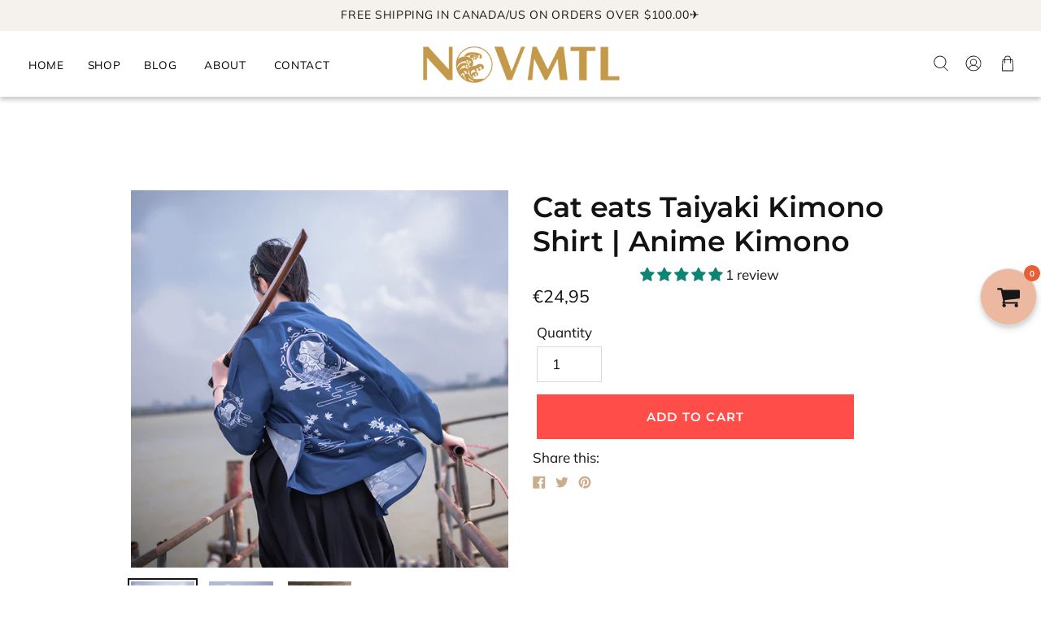

--- FILE ---
content_type: text/javascript; charset=utf-8
request_url: https://www.novmtl.com/en-fr/cart/update.js
body_size: 480
content:
{"token":"hWN7bEnbagL1mZyebyOQTOtN?key=e7cf5f340d8a028bce602746e20c23ec","note":null,"attributes":{"language":"en"},"original_total_price":0,"total_price":0,"total_discount":0,"total_weight":0.0,"item_count":0,"items":[],"requires_shipping":false,"currency":"EUR","items_subtotal_price":0,"cart_level_discount_applications":[],"discount_codes":[],"items_changelog":{"added":[]}}

--- FILE ---
content_type: text/javascript; charset=utf-8
request_url: https://www.novmtl.com/en-fr/products/cat-eats-taiyaki-kimono-shirt.js
body_size: 735
content:
{"id":4389613240362,"title":"Cat eats Taiyaki Kimono Shirt | Anime Kimono","handle":"cat-eats-taiyaki-kimono-shirt","description":"\u003ch4\u003e\u003cstrong\u003eIn Japan, a very popular treat is \u003cem\u003etaiyaki\u003c\/em\u003e, a baked Japanese sweet stuffed with red bean paste. Cats are revered for giving good luck and other positive results. The popular Japanese cat figurine maneki-neko is typically believed to bring such blessings. \u003c\/strong\u003e\u003c\/h4\u003e\n\u003cp\u003eThis Kimono inspired shirt is made from 100% polyester, light and soft. The shorter design makes it perfect for topping off your favorite sleeveless dress or top and they are ideal for spring\/summer! You can wear this whilst getting ready for a special event, by the beach or pool, or wear it open with a T-shirt underneath and hit the street!\u003c\/p\u003e\n\u003cp\u003eOne Size (M-L)\u003c\/p\u003e","published_at":"2020-03-02T19:52:02-05:00","created_at":"2020-03-02T19:52:02-05:00","vendor":"novmtl","type":"","tags":["Kimono Shirt"],"price":2495,"price_min":2495,"price_max":2495,"available":true,"price_varies":false,"compare_at_price":null,"compare_at_price_min":0,"compare_at_price_max":0,"compare_at_price_varies":false,"variants":[{"id":31346718900266,"title":"Default Title","option1":"Default Title","option2":null,"option3":null,"sku":"","requires_shipping":true,"taxable":true,"featured_image":null,"available":true,"name":"Cat eats Taiyaki Kimono Shirt | Anime Kimono","public_title":null,"options":["Default Title"],"price":2495,"weight":0,"compare_at_price":null,"inventory_quantity":0,"inventory_management":"shopify","inventory_policy":"continue","barcode":"","requires_selling_plan":false,"selling_plan_allocations":[]}],"images":["\/\/cdn.shopify.com\/s\/files\/1\/1180\/2142\/products\/O1CN01KmsT4V1tGnUe4qpW5__0-item_pic.jpg?v=1613859256","\/\/cdn.shopify.com\/s\/files\/1\/1180\/2142\/products\/cats3_c2d2e63a-0f42-47e5-9607-cf9128d7f95a.jpg?v=1613859247","\/\/cdn.shopify.com\/s\/files\/1\/1180\/2142\/products\/O1CN01achgbu1tGnN6xYz77__0-item_pic.jpg?v=1613859238","\/\/cdn.shopify.com\/s\/files\/1\/1180\/2142\/products\/rhy5.jpg?v=1613859213","\/\/cdn.shopify.com\/s\/files\/1\/1180\/2142\/products\/y45y.jpg?v=1613859213","\/\/cdn.shopify.com\/s\/files\/1\/1180\/2142\/products\/jryj.jpg?v=1613859213","\/\/cdn.shopify.com\/s\/files\/1\/1180\/2142\/products\/catsbl.jpg?v=1613859229"],"featured_image":"\/\/cdn.shopify.com\/s\/files\/1\/1180\/2142\/products\/O1CN01KmsT4V1tGnUe4qpW5__0-item_pic.jpg?v=1613859256","options":[{"name":"Title","position":1,"values":["Default Title"]}],"url":"\/en-fr\/products\/cat-eats-taiyaki-kimono-shirt","media":[{"alt":"Japanese kimono shirt","id":8339159351338,"position":1,"preview_image":{"aspect_ratio":1.0,"height":750,"width":750,"src":"https:\/\/cdn.shopify.com\/s\/files\/1\/1180\/2142\/products\/O1CN01KmsT4V1tGnUe4qpW5__0-item_pic.jpg?v=1613859256"},"aspect_ratio":1.0,"height":750,"media_type":"image","src":"https:\/\/cdn.shopify.com\/s\/files\/1\/1180\/2142\/products\/O1CN01KmsT4V1tGnUe4qpW5__0-item_pic.jpg?v=1613859256","width":750},{"alt":"Japanese kimono shirt","id":8339159220266,"position":2,"preview_image":{"aspect_ratio":1.0,"height":589,"width":589,"src":"https:\/\/cdn.shopify.com\/s\/files\/1\/1180\/2142\/products\/cats3_c2d2e63a-0f42-47e5-9607-cf9128d7f95a.jpg?v=1613859247"},"aspect_ratio":1.0,"height":589,"media_type":"image","src":"https:\/\/cdn.shopify.com\/s\/files\/1\/1180\/2142\/products\/cats3_c2d2e63a-0f42-47e5-9607-cf9128d7f95a.jpg?v=1613859247","width":589},{"alt":"cat anime kimono shirt","id":8339159318570,"position":3,"preview_image":{"aspect_ratio":1.0,"height":750,"width":750,"src":"https:\/\/cdn.shopify.com\/s\/files\/1\/1180\/2142\/products\/O1CN01achgbu1tGnN6xYz77__0-item_pic.jpg?v=1613859238"},"aspect_ratio":1.0,"height":750,"media_type":"image","src":"https:\/\/cdn.shopify.com\/s\/files\/1\/1180\/2142\/products\/O1CN01achgbu1tGnN6xYz77__0-item_pic.jpg?v=1613859238","width":750},{"alt":"Cat eats Taiyaki Kimono Shirt | Anime Kimono | Boutique Local NOVMTL","id":5966515732522,"position":4,"preview_image":{"aspect_ratio":1.056,"height":873,"width":922,"src":"https:\/\/cdn.shopify.com\/s\/files\/1\/1180\/2142\/products\/rhy5.jpg?v=1613859213"},"aspect_ratio":1.056,"height":873,"media_type":"image","src":"https:\/\/cdn.shopify.com\/s\/files\/1\/1180\/2142\/products\/rhy5.jpg?v=1613859213","width":922},{"alt":"Cat eats Taiyaki Kimono Shirt | Anime Kimono | Boutique Local NOVMTL","id":5966515765290,"position":5,"preview_image":{"aspect_ratio":1.056,"height":873,"width":922,"src":"https:\/\/cdn.shopify.com\/s\/files\/1\/1180\/2142\/products\/y45y.jpg?v=1613859213"},"aspect_ratio":1.056,"height":873,"media_type":"image","src":"https:\/\/cdn.shopify.com\/s\/files\/1\/1180\/2142\/products\/y45y.jpg?v=1613859213","width":922},{"alt":"Kimono cardigan robe |Cat eats Taiyaki Kimono Shirt | Anime Kimono | Boutique Local NOVMTL","id":5966515666986,"position":6,"preview_image":{"aspect_ratio":1.496,"height":558,"width":835,"src":"https:\/\/cdn.shopify.com\/s\/files\/1\/1180\/2142\/products\/jryj.jpg?v=1613859213"},"aspect_ratio":1.496,"height":558,"media_type":"image","src":"https:\/\/cdn.shopify.com\/s\/files\/1\/1180\/2142\/products\/jryj.jpg?v=1613859213","width":835},{"alt":"cat anime kimono shirt","id":8339159285802,"position":7,"preview_image":{"aspect_ratio":1.503,"height":499,"width":750,"src":"https:\/\/cdn.shopify.com\/s\/files\/1\/1180\/2142\/products\/catsbl.jpg?v=1613859229"},"aspect_ratio":1.503,"height":499,"media_type":"image","src":"https:\/\/cdn.shopify.com\/s\/files\/1\/1180\/2142\/products\/catsbl.jpg?v=1613859229","width":750}],"requires_selling_plan":false,"selling_plan_groups":[]}

--- FILE ---
content_type: text/javascript; charset=utf-8
request_url: https://www.novmtl.com/en-fr/products/cat-eats-taiyaki-kimono-shirt.js
body_size: 987
content:
{"id":4389613240362,"title":"Cat eats Taiyaki Kimono Shirt | Anime Kimono","handle":"cat-eats-taiyaki-kimono-shirt","description":"\u003ch4\u003e\u003cstrong\u003eIn Japan, a very popular treat is \u003cem\u003etaiyaki\u003c\/em\u003e, a baked Japanese sweet stuffed with red bean paste. Cats are revered for giving good luck and other positive results. The popular Japanese cat figurine maneki-neko is typically believed to bring such blessings. \u003c\/strong\u003e\u003c\/h4\u003e\n\u003cp\u003eThis Kimono inspired shirt is made from 100% polyester, light and soft. The shorter design makes it perfect for topping off your favorite sleeveless dress or top and they are ideal for spring\/summer! You can wear this whilst getting ready for a special event, by the beach or pool, or wear it open with a T-shirt underneath and hit the street!\u003c\/p\u003e\n\u003cp\u003eOne Size (M-L)\u003c\/p\u003e","published_at":"2020-03-02T19:52:02-05:00","created_at":"2020-03-02T19:52:02-05:00","vendor":"novmtl","type":"","tags":["Kimono Shirt"],"price":2495,"price_min":2495,"price_max":2495,"available":true,"price_varies":false,"compare_at_price":null,"compare_at_price_min":0,"compare_at_price_max":0,"compare_at_price_varies":false,"variants":[{"id":31346718900266,"title":"Default Title","option1":"Default Title","option2":null,"option3":null,"sku":"","requires_shipping":true,"taxable":true,"featured_image":null,"available":true,"name":"Cat eats Taiyaki Kimono Shirt | Anime Kimono","public_title":null,"options":["Default Title"],"price":2495,"weight":0,"compare_at_price":null,"inventory_quantity":0,"inventory_management":"shopify","inventory_policy":"continue","barcode":"","requires_selling_plan":false,"selling_plan_allocations":[]}],"images":["\/\/cdn.shopify.com\/s\/files\/1\/1180\/2142\/products\/O1CN01KmsT4V1tGnUe4qpW5__0-item_pic.jpg?v=1613859256","\/\/cdn.shopify.com\/s\/files\/1\/1180\/2142\/products\/cats3_c2d2e63a-0f42-47e5-9607-cf9128d7f95a.jpg?v=1613859247","\/\/cdn.shopify.com\/s\/files\/1\/1180\/2142\/products\/O1CN01achgbu1tGnN6xYz77__0-item_pic.jpg?v=1613859238","\/\/cdn.shopify.com\/s\/files\/1\/1180\/2142\/products\/rhy5.jpg?v=1613859213","\/\/cdn.shopify.com\/s\/files\/1\/1180\/2142\/products\/y45y.jpg?v=1613859213","\/\/cdn.shopify.com\/s\/files\/1\/1180\/2142\/products\/jryj.jpg?v=1613859213","\/\/cdn.shopify.com\/s\/files\/1\/1180\/2142\/products\/catsbl.jpg?v=1613859229"],"featured_image":"\/\/cdn.shopify.com\/s\/files\/1\/1180\/2142\/products\/O1CN01KmsT4V1tGnUe4qpW5__0-item_pic.jpg?v=1613859256","options":[{"name":"Title","position":1,"values":["Default Title"]}],"url":"\/en-fr\/products\/cat-eats-taiyaki-kimono-shirt","media":[{"alt":"Japanese kimono shirt","id":8339159351338,"position":1,"preview_image":{"aspect_ratio":1.0,"height":750,"width":750,"src":"https:\/\/cdn.shopify.com\/s\/files\/1\/1180\/2142\/products\/O1CN01KmsT4V1tGnUe4qpW5__0-item_pic.jpg?v=1613859256"},"aspect_ratio":1.0,"height":750,"media_type":"image","src":"https:\/\/cdn.shopify.com\/s\/files\/1\/1180\/2142\/products\/O1CN01KmsT4V1tGnUe4qpW5__0-item_pic.jpg?v=1613859256","width":750},{"alt":"Japanese kimono shirt","id":8339159220266,"position":2,"preview_image":{"aspect_ratio":1.0,"height":589,"width":589,"src":"https:\/\/cdn.shopify.com\/s\/files\/1\/1180\/2142\/products\/cats3_c2d2e63a-0f42-47e5-9607-cf9128d7f95a.jpg?v=1613859247"},"aspect_ratio":1.0,"height":589,"media_type":"image","src":"https:\/\/cdn.shopify.com\/s\/files\/1\/1180\/2142\/products\/cats3_c2d2e63a-0f42-47e5-9607-cf9128d7f95a.jpg?v=1613859247","width":589},{"alt":"cat anime kimono shirt","id":8339159318570,"position":3,"preview_image":{"aspect_ratio":1.0,"height":750,"width":750,"src":"https:\/\/cdn.shopify.com\/s\/files\/1\/1180\/2142\/products\/O1CN01achgbu1tGnN6xYz77__0-item_pic.jpg?v=1613859238"},"aspect_ratio":1.0,"height":750,"media_type":"image","src":"https:\/\/cdn.shopify.com\/s\/files\/1\/1180\/2142\/products\/O1CN01achgbu1tGnN6xYz77__0-item_pic.jpg?v=1613859238","width":750},{"alt":"Cat eats Taiyaki Kimono Shirt | Anime Kimono | Boutique Local NOVMTL","id":5966515732522,"position":4,"preview_image":{"aspect_ratio":1.056,"height":873,"width":922,"src":"https:\/\/cdn.shopify.com\/s\/files\/1\/1180\/2142\/products\/rhy5.jpg?v=1613859213"},"aspect_ratio":1.056,"height":873,"media_type":"image","src":"https:\/\/cdn.shopify.com\/s\/files\/1\/1180\/2142\/products\/rhy5.jpg?v=1613859213","width":922},{"alt":"Cat eats Taiyaki Kimono Shirt | Anime Kimono | Boutique Local NOVMTL","id":5966515765290,"position":5,"preview_image":{"aspect_ratio":1.056,"height":873,"width":922,"src":"https:\/\/cdn.shopify.com\/s\/files\/1\/1180\/2142\/products\/y45y.jpg?v=1613859213"},"aspect_ratio":1.056,"height":873,"media_type":"image","src":"https:\/\/cdn.shopify.com\/s\/files\/1\/1180\/2142\/products\/y45y.jpg?v=1613859213","width":922},{"alt":"Kimono cardigan robe |Cat eats Taiyaki Kimono Shirt | Anime Kimono | Boutique Local NOVMTL","id":5966515666986,"position":6,"preview_image":{"aspect_ratio":1.496,"height":558,"width":835,"src":"https:\/\/cdn.shopify.com\/s\/files\/1\/1180\/2142\/products\/jryj.jpg?v=1613859213"},"aspect_ratio":1.496,"height":558,"media_type":"image","src":"https:\/\/cdn.shopify.com\/s\/files\/1\/1180\/2142\/products\/jryj.jpg?v=1613859213","width":835},{"alt":"cat anime kimono shirt","id":8339159285802,"position":7,"preview_image":{"aspect_ratio":1.503,"height":499,"width":750,"src":"https:\/\/cdn.shopify.com\/s\/files\/1\/1180\/2142\/products\/catsbl.jpg?v=1613859229"},"aspect_ratio":1.503,"height":499,"media_type":"image","src":"https:\/\/cdn.shopify.com\/s\/files\/1\/1180\/2142\/products\/catsbl.jpg?v=1613859229","width":750}],"requires_selling_plan":false,"selling_plan_groups":[]}